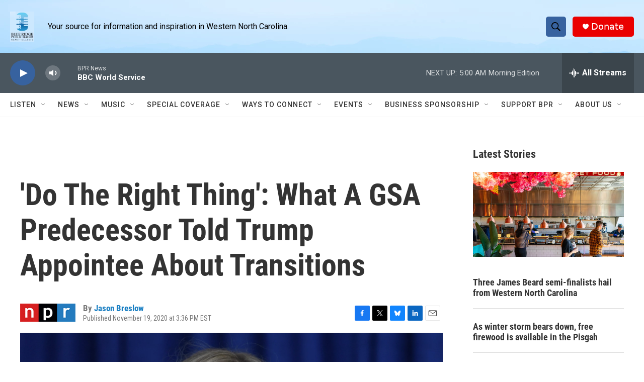

--- FILE ---
content_type: text/html; charset=utf-8
request_url: https://www.google.com/recaptcha/api2/aframe
body_size: 258
content:
<!DOCTYPE HTML><html><head><meta http-equiv="content-type" content="text/html; charset=UTF-8"></head><body><script nonce="-Egq162RfDpQHRPNYqcH9w">/** Anti-fraud and anti-abuse applications only. See google.com/recaptcha */ try{var clients={'sodar':'https://pagead2.googlesyndication.com/pagead/sodar?'};window.addEventListener("message",function(a){try{if(a.source===window.parent){var b=JSON.parse(a.data);var c=clients[b['id']];if(c){var d=document.createElement('img');d.src=c+b['params']+'&rc='+(localStorage.getItem("rc::a")?sessionStorage.getItem("rc::b"):"");window.document.body.appendChild(d);sessionStorage.setItem("rc::e",parseInt(sessionStorage.getItem("rc::e")||0)+1);localStorage.setItem("rc::h",'1769075572521');}}}catch(b){}});window.parent.postMessage("_grecaptcha_ready", "*");}catch(b){}</script></body></html>